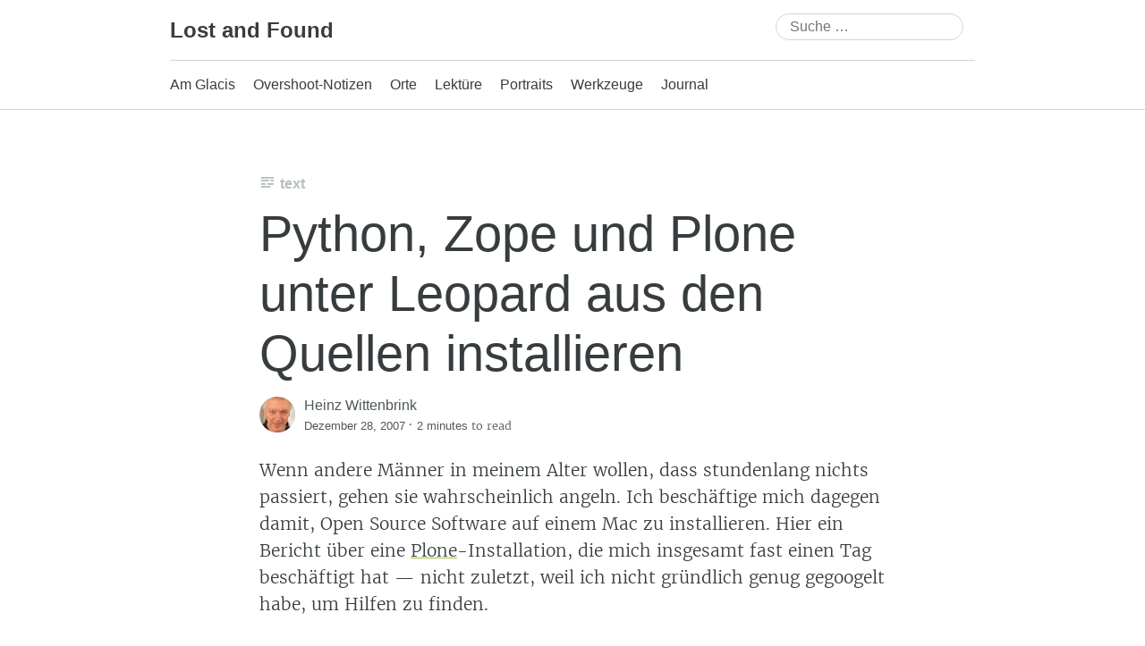

--- FILE ---
content_type: text/html; charset=UTF-8
request_url: https://wittenbrink.net/python-zope-und/
body_size: 12694
content:
<!DOCTYPE html>
<html lang="de-AT">
<head>
	<meta charset="UTF-8" />
	<meta name="viewport" content="width=device-width, initial-scale=1" />
	<link rel="profile" href="http://microformats.org/profile/specs" />
	<link rel="profile" href="http://microformats.org/profile/hatom" />

	<title>Python, Zope und Plone unter Leopard aus den Quellen installieren &#8211; Lost and Found</title>
<meta name='robots' content='max-image-preview:large' />
<link rel="alternate" type="application/rss+xml" title="Lost and Found &raquo; Feed" href="https://wittenbrink.net/feed/" />
<link rel="alternate" type="application/rss+xml" title="Lost and Found &raquo; Kommentar-Feed" href="https://wittenbrink.net/comments/feed/" />
<link rel="alternate" type="application/rss+xml" title="Lost and Found &raquo; Python, Zope und Plone unter Leopard aus den Quellen installieren Kommentar-Feed" href="https://wittenbrink.net/python-zope-und/feed/" />
<link rel="alternate" title="oEmbed (JSON)" type="application/json+oembed" href="https://wittenbrink.net/wp-json/oembed/1.0/embed?url=https%3A%2F%2Fwittenbrink.net%2Fpython-zope-und%2F" />
<link rel="alternate" title="oEmbed (XML)" type="text/xml+oembed" href="https://wittenbrink.net/wp-json/oembed/1.0/embed?url=https%3A%2F%2Fwittenbrink.net%2Fpython-zope-und%2F&#038;format=xml" />
<style id='wp-img-auto-sizes-contain-inline-css' type='text/css'>
img:is([sizes=auto i],[sizes^="auto," i]){contain-intrinsic-size:3000px 1500px}
/*# sourceURL=wp-img-auto-sizes-contain-inline-css */
</style>
<style id='wp-emoji-styles-inline-css' type='text/css'>

	img.wp-smiley, img.emoji {
		display: inline !important;
		border: none !important;
		box-shadow: none !important;
		height: 1em !important;
		width: 1em !important;
		margin: 0 0.07em !important;
		vertical-align: -0.1em !important;
		background: none !important;
		padding: 0 !important;
	}
/*# sourceURL=wp-emoji-styles-inline-css */
</style>
<style id='wp-block-library-inline-css' type='text/css'>
:root{--wp-block-synced-color:#7a00df;--wp-block-synced-color--rgb:122,0,223;--wp-bound-block-color:var(--wp-block-synced-color);--wp-editor-canvas-background:#ddd;--wp-admin-theme-color:#007cba;--wp-admin-theme-color--rgb:0,124,186;--wp-admin-theme-color-darker-10:#006ba1;--wp-admin-theme-color-darker-10--rgb:0,107,160.5;--wp-admin-theme-color-darker-20:#005a87;--wp-admin-theme-color-darker-20--rgb:0,90,135;--wp-admin-border-width-focus:2px}@media (min-resolution:192dpi){:root{--wp-admin-border-width-focus:1.5px}}.wp-element-button{cursor:pointer}:root .has-very-light-gray-background-color{background-color:#eee}:root .has-very-dark-gray-background-color{background-color:#313131}:root .has-very-light-gray-color{color:#eee}:root .has-very-dark-gray-color{color:#313131}:root .has-vivid-green-cyan-to-vivid-cyan-blue-gradient-background{background:linear-gradient(135deg,#00d084,#0693e3)}:root .has-purple-crush-gradient-background{background:linear-gradient(135deg,#34e2e4,#4721fb 50%,#ab1dfe)}:root .has-hazy-dawn-gradient-background{background:linear-gradient(135deg,#faaca8,#dad0ec)}:root .has-subdued-olive-gradient-background{background:linear-gradient(135deg,#fafae1,#67a671)}:root .has-atomic-cream-gradient-background{background:linear-gradient(135deg,#fdd79a,#004a59)}:root .has-nightshade-gradient-background{background:linear-gradient(135deg,#330968,#31cdcf)}:root .has-midnight-gradient-background{background:linear-gradient(135deg,#020381,#2874fc)}:root{--wp--preset--font-size--normal:16px;--wp--preset--font-size--huge:42px}.has-regular-font-size{font-size:1em}.has-larger-font-size{font-size:2.625em}.has-normal-font-size{font-size:var(--wp--preset--font-size--normal)}.has-huge-font-size{font-size:var(--wp--preset--font-size--huge)}.has-text-align-center{text-align:center}.has-text-align-left{text-align:left}.has-text-align-right{text-align:right}.has-fit-text{white-space:nowrap!important}#end-resizable-editor-section{display:none}.aligncenter{clear:both}.items-justified-left{justify-content:flex-start}.items-justified-center{justify-content:center}.items-justified-right{justify-content:flex-end}.items-justified-space-between{justify-content:space-between}.screen-reader-text{border:0;clip-path:inset(50%);height:1px;margin:-1px;overflow:hidden;padding:0;position:absolute;width:1px;word-wrap:normal!important}.screen-reader-text:focus{background-color:#ddd;clip-path:none;color:#444;display:block;font-size:1em;height:auto;left:5px;line-height:normal;padding:15px 23px 14px;text-decoration:none;top:5px;width:auto;z-index:100000}html :where(.has-border-color){border-style:solid}html :where([style*=border-top-color]){border-top-style:solid}html :where([style*=border-right-color]){border-right-style:solid}html :where([style*=border-bottom-color]){border-bottom-style:solid}html :where([style*=border-left-color]){border-left-style:solid}html :where([style*=border-width]){border-style:solid}html :where([style*=border-top-width]){border-top-style:solid}html :where([style*=border-right-width]){border-right-style:solid}html :where([style*=border-bottom-width]){border-bottom-style:solid}html :where([style*=border-left-width]){border-left-style:solid}html :where(img[class*=wp-image-]){height:auto;max-width:100%}:where(figure){margin:0 0 1em}html :where(.is-position-sticky){--wp-admin--admin-bar--position-offset:var(--wp-admin--admin-bar--height,0px)}@media screen and (max-width:600px){html :where(.is-position-sticky){--wp-admin--admin-bar--position-offset:0px}}

/*# sourceURL=wp-block-library-inline-css */
</style><style id='global-styles-inline-css' type='text/css'>
:root{--wp--preset--aspect-ratio--square: 1;--wp--preset--aspect-ratio--4-3: 4/3;--wp--preset--aspect-ratio--3-4: 3/4;--wp--preset--aspect-ratio--3-2: 3/2;--wp--preset--aspect-ratio--2-3: 2/3;--wp--preset--aspect-ratio--16-9: 16/9;--wp--preset--aspect-ratio--9-16: 9/16;--wp--preset--color--black: #000000;--wp--preset--color--cyan-bluish-gray: #abb8c3;--wp--preset--color--white: #fff;--wp--preset--color--pale-pink: #f78da7;--wp--preset--color--vivid-red: #cf2e2e;--wp--preset--color--luminous-vivid-orange: #ff6900;--wp--preset--color--luminous-vivid-amber: #fcb900;--wp--preset--color--light-green-cyan: #7bdcb5;--wp--preset--color--vivid-green-cyan: #00d084;--wp--preset--color--pale-cyan-blue: #8ed1fc;--wp--preset--color--vivid-cyan-blue: #0693e3;--wp--preset--color--vivid-purple: #9b51e0;--wp--preset--color--blue: #0073aa;--wp--preset--color--lighter-blue: #229fd8;--wp--preset--color--blue-jeans: #5bc0eb;--wp--preset--color--orioles-orange: #fa5b0f;--wp--preset--color--usc-gold: #ffcc00;--wp--preset--color--gargoyle-gas: #fde74c;--wp--preset--color--yellow: #fff9c0;--wp--preset--color--android-green: #9bc53d;--wp--preset--color--very-light-gray: #eee;--wp--preset--color--very-dark-gray: #444;--wp--preset--gradient--vivid-cyan-blue-to-vivid-purple: linear-gradient(135deg,rgb(6,147,227) 0%,rgb(155,81,224) 100%);--wp--preset--gradient--light-green-cyan-to-vivid-green-cyan: linear-gradient(135deg,rgb(122,220,180) 0%,rgb(0,208,130) 100%);--wp--preset--gradient--luminous-vivid-amber-to-luminous-vivid-orange: linear-gradient(135deg,rgb(252,185,0) 0%,rgb(255,105,0) 100%);--wp--preset--gradient--luminous-vivid-orange-to-vivid-red: linear-gradient(135deg,rgb(255,105,0) 0%,rgb(207,46,46) 100%);--wp--preset--gradient--very-light-gray-to-cyan-bluish-gray: linear-gradient(135deg,rgb(238,238,238) 0%,rgb(169,184,195) 100%);--wp--preset--gradient--cool-to-warm-spectrum: linear-gradient(135deg,rgb(74,234,220) 0%,rgb(151,120,209) 20%,rgb(207,42,186) 40%,rgb(238,44,130) 60%,rgb(251,105,98) 80%,rgb(254,248,76) 100%);--wp--preset--gradient--blush-light-purple: linear-gradient(135deg,rgb(255,206,236) 0%,rgb(152,150,240) 100%);--wp--preset--gradient--blush-bordeaux: linear-gradient(135deg,rgb(254,205,165) 0%,rgb(254,45,45) 50%,rgb(107,0,62) 100%);--wp--preset--gradient--luminous-dusk: linear-gradient(135deg,rgb(255,203,112) 0%,rgb(199,81,192) 50%,rgb(65,88,208) 100%);--wp--preset--gradient--pale-ocean: linear-gradient(135deg,rgb(255,245,203) 0%,rgb(182,227,212) 50%,rgb(51,167,181) 100%);--wp--preset--gradient--electric-grass: linear-gradient(135deg,rgb(202,248,128) 0%,rgb(113,206,126) 100%);--wp--preset--gradient--midnight: linear-gradient(135deg,rgb(2,3,129) 0%,rgb(40,116,252) 100%);--wp--preset--font-size--small: 13px;--wp--preset--font-size--medium: 20px;--wp--preset--font-size--large: 36px;--wp--preset--font-size--x-large: 42px;--wp--preset--spacing--20: 0.44rem;--wp--preset--spacing--30: 0.67rem;--wp--preset--spacing--40: 1rem;--wp--preset--spacing--50: 1.5rem;--wp--preset--spacing--60: 2.25rem;--wp--preset--spacing--70: 3.38rem;--wp--preset--spacing--80: 5.06rem;--wp--preset--shadow--natural: 6px 6px 9px rgba(0, 0, 0, 0.2);--wp--preset--shadow--deep: 12px 12px 50px rgba(0, 0, 0, 0.4);--wp--preset--shadow--sharp: 6px 6px 0px rgba(0, 0, 0, 0.2);--wp--preset--shadow--outlined: 6px 6px 0px -3px rgb(255, 255, 255), 6px 6px rgb(0, 0, 0);--wp--preset--shadow--crisp: 6px 6px 0px rgb(0, 0, 0);}:where(.is-layout-flex){gap: 0.5em;}:where(.is-layout-grid){gap: 0.5em;}body .is-layout-flex{display: flex;}.is-layout-flex{flex-wrap: wrap;align-items: center;}.is-layout-flex > :is(*, div){margin: 0;}body .is-layout-grid{display: grid;}.is-layout-grid > :is(*, div){margin: 0;}:where(.wp-block-columns.is-layout-flex){gap: 2em;}:where(.wp-block-columns.is-layout-grid){gap: 2em;}:where(.wp-block-post-template.is-layout-flex){gap: 1.25em;}:where(.wp-block-post-template.is-layout-grid){gap: 1.25em;}.has-black-color{color: var(--wp--preset--color--black) !important;}.has-cyan-bluish-gray-color{color: var(--wp--preset--color--cyan-bluish-gray) !important;}.has-white-color{color: var(--wp--preset--color--white) !important;}.has-pale-pink-color{color: var(--wp--preset--color--pale-pink) !important;}.has-vivid-red-color{color: var(--wp--preset--color--vivid-red) !important;}.has-luminous-vivid-orange-color{color: var(--wp--preset--color--luminous-vivid-orange) !important;}.has-luminous-vivid-amber-color{color: var(--wp--preset--color--luminous-vivid-amber) !important;}.has-light-green-cyan-color{color: var(--wp--preset--color--light-green-cyan) !important;}.has-vivid-green-cyan-color{color: var(--wp--preset--color--vivid-green-cyan) !important;}.has-pale-cyan-blue-color{color: var(--wp--preset--color--pale-cyan-blue) !important;}.has-vivid-cyan-blue-color{color: var(--wp--preset--color--vivid-cyan-blue) !important;}.has-vivid-purple-color{color: var(--wp--preset--color--vivid-purple) !important;}.has-black-background-color{background-color: var(--wp--preset--color--black) !important;}.has-cyan-bluish-gray-background-color{background-color: var(--wp--preset--color--cyan-bluish-gray) !important;}.has-white-background-color{background-color: var(--wp--preset--color--white) !important;}.has-pale-pink-background-color{background-color: var(--wp--preset--color--pale-pink) !important;}.has-vivid-red-background-color{background-color: var(--wp--preset--color--vivid-red) !important;}.has-luminous-vivid-orange-background-color{background-color: var(--wp--preset--color--luminous-vivid-orange) !important;}.has-luminous-vivid-amber-background-color{background-color: var(--wp--preset--color--luminous-vivid-amber) !important;}.has-light-green-cyan-background-color{background-color: var(--wp--preset--color--light-green-cyan) !important;}.has-vivid-green-cyan-background-color{background-color: var(--wp--preset--color--vivid-green-cyan) !important;}.has-pale-cyan-blue-background-color{background-color: var(--wp--preset--color--pale-cyan-blue) !important;}.has-vivid-cyan-blue-background-color{background-color: var(--wp--preset--color--vivid-cyan-blue) !important;}.has-vivid-purple-background-color{background-color: var(--wp--preset--color--vivid-purple) !important;}.has-black-border-color{border-color: var(--wp--preset--color--black) !important;}.has-cyan-bluish-gray-border-color{border-color: var(--wp--preset--color--cyan-bluish-gray) !important;}.has-white-border-color{border-color: var(--wp--preset--color--white) !important;}.has-pale-pink-border-color{border-color: var(--wp--preset--color--pale-pink) !important;}.has-vivid-red-border-color{border-color: var(--wp--preset--color--vivid-red) !important;}.has-luminous-vivid-orange-border-color{border-color: var(--wp--preset--color--luminous-vivid-orange) !important;}.has-luminous-vivid-amber-border-color{border-color: var(--wp--preset--color--luminous-vivid-amber) !important;}.has-light-green-cyan-border-color{border-color: var(--wp--preset--color--light-green-cyan) !important;}.has-vivid-green-cyan-border-color{border-color: var(--wp--preset--color--vivid-green-cyan) !important;}.has-pale-cyan-blue-border-color{border-color: var(--wp--preset--color--pale-cyan-blue) !important;}.has-vivid-cyan-blue-border-color{border-color: var(--wp--preset--color--vivid-cyan-blue) !important;}.has-vivid-purple-border-color{border-color: var(--wp--preset--color--vivid-purple) !important;}.has-vivid-cyan-blue-to-vivid-purple-gradient-background{background: var(--wp--preset--gradient--vivid-cyan-blue-to-vivid-purple) !important;}.has-light-green-cyan-to-vivid-green-cyan-gradient-background{background: var(--wp--preset--gradient--light-green-cyan-to-vivid-green-cyan) !important;}.has-luminous-vivid-amber-to-luminous-vivid-orange-gradient-background{background: var(--wp--preset--gradient--luminous-vivid-amber-to-luminous-vivid-orange) !important;}.has-luminous-vivid-orange-to-vivid-red-gradient-background{background: var(--wp--preset--gradient--luminous-vivid-orange-to-vivid-red) !important;}.has-very-light-gray-to-cyan-bluish-gray-gradient-background{background: var(--wp--preset--gradient--very-light-gray-to-cyan-bluish-gray) !important;}.has-cool-to-warm-spectrum-gradient-background{background: var(--wp--preset--gradient--cool-to-warm-spectrum) !important;}.has-blush-light-purple-gradient-background{background: var(--wp--preset--gradient--blush-light-purple) !important;}.has-blush-bordeaux-gradient-background{background: var(--wp--preset--gradient--blush-bordeaux) !important;}.has-luminous-dusk-gradient-background{background: var(--wp--preset--gradient--luminous-dusk) !important;}.has-pale-ocean-gradient-background{background: var(--wp--preset--gradient--pale-ocean) !important;}.has-electric-grass-gradient-background{background: var(--wp--preset--gradient--electric-grass) !important;}.has-midnight-gradient-background{background: var(--wp--preset--gradient--midnight) !important;}.has-small-font-size{font-size: var(--wp--preset--font-size--small) !important;}.has-medium-font-size{font-size: var(--wp--preset--font-size--medium) !important;}.has-large-font-size{font-size: var(--wp--preset--font-size--large) !important;}.has-x-large-font-size{font-size: var(--wp--preset--font-size--x-large) !important;}
/*# sourceURL=global-styles-inline-css */
</style>

<style id='classic-theme-styles-inline-css' type='text/css'>
/*! This file is auto-generated */
.wp-block-button__link{color:#fff;background-color:#32373c;border-radius:9999px;box-shadow:none;text-decoration:none;padding:calc(.667em + 2px) calc(1.333em + 2px);font-size:1.125em}.wp-block-file__button{background:#32373c;color:#fff;text-decoration:none}
/*# sourceURL=/wp-includes/css/classic-themes.min.css */
</style>
<link rel='stylesheet' id='gravatar-enhanced-patterns-shared-css' href='https://wittenbrink.net/wp-content/plugins/gravatar-enhanced/build/patterns-shared.css?ver=226b181ff45084e801e6' type='text/css' media='all' />
<link rel='stylesheet' id='gravatar-enhanced-patterns-edit-css' href='https://wittenbrink.net/wp-content/plugins/gravatar-enhanced/build/patterns-edit.css?ver=a2fa5a272b4a5f94db7a' type='text/css' media='all' />
<link rel='stylesheet' id='gravatar-enhanced-patterns-view-css' href='https://wittenbrink.net/wp-content/plugins/gravatar-enhanced/build/patterns-view.css?ver=c8f3511e42e7f7bff2d6' type='text/css' media='all' />
<link rel='stylesheet' id='webmention-css' href='https://wittenbrink.net/wp-content/plugins/webmention/assets/css/webmention.css?ver=5.6.2' type='text/css' media='all' />
<link rel='stylesheet' id='indieweb-css' href='https://wittenbrink.net/wp-content/plugins/indieweb/static/css/indieweb.css?ver=5.0.0' type='text/css' media='all' />
<link rel='stylesheet' id='parent-style-css' href='https://wittenbrink.net/wp-content/themes/Autonomie/style.css?ver=6.9' type='text/css' media='all' />
<link rel='stylesheet' id='dashicons-css' href='https://wittenbrink.net/wp-includes/css/dashicons.min.css?ver=6.9' type='text/css' media='all' />
<link rel='stylesheet' id='autonomie-style-css' href='https://wittenbrink.net/wp-content/themes/Autonomie-lof/style.css?ver=6.9' type='text/css' media='all' />
<link rel='stylesheet' id='autonomie-print-style-css' href='https://wittenbrink.net/wp-content/themes/Autonomie/assets/css/print.css?ver=1.0.0' type='text/css' media='print' />
<link rel='stylesheet' id='autonomie-narrow-style-css' href='https://wittenbrink.net/wp-content/themes/Autonomie/assets/css/narrow-width.css?ver=1.0.0' type='text/css' media='(max-width: 800px)' />
<link rel='stylesheet' id='autonomie-default-style-css' href='https://wittenbrink.net/wp-content/themes/Autonomie/assets/css/default-width.css?ver=1.0.0' type='text/css' media='(min-width: 800px)' />
<link rel='stylesheet' id='autonomie-wide-style-css' href='https://wittenbrink.net/wp-content/themes/Autonomie/assets/css/wide-width.css?ver=1.0.0' type='text/css' media='(min-width: 1000px)' />
<link rel='stylesheet' id='taxopress-frontend-css-css' href='https://wittenbrink.net/wp-content/plugins/simple-tags/assets/frontend/css/frontend.css?ver=3.41.0' type='text/css' media='all' />
<link rel='stylesheet' id='gravatar-enhanced-hovercards-css' href='https://wittenbrink.net/wp-content/plugins/gravatar-enhanced/build/style-hovercards.css?ver=801f9da4ebe630b1776f' type='text/css' media='all' />
<link rel='stylesheet' id='gravatar-enhanced-comments-css' href='https://wittenbrink.net/wp-content/plugins/gravatar-enhanced/build/style-comments.css?ver=0c36743e970ecde91ff0' type='text/css' media='all' />
<link rel='stylesheet' id='zotpress.shortcode.min.css-css' href='https://wittenbrink.net/wp-content/plugins/zotpress/css/zotpress.shortcode.min.css?ver=7.4' type='text/css' media='all' />
<script src="https://wittenbrink.net/wp-includes/js/jquery/jquery.min.js?ver=3.7.1" id="jquery-core-js"></script>
<script src="https://wittenbrink.net/wp-includes/js/jquery/jquery-migrate.min.js?ver=3.4.1" id="jquery-migrate-js"></script>
<script src="https://wittenbrink.net/wp-content/themes/Autonomie/assets/js/navigation.js?ver=1.0.0" id="autonomie-navigation-js" async data-wp-strategy="async"></script>
<script src="https://wittenbrink.net/wp-content/themes/Autonomie/assets/js/share.js?ver=1.0.0" id="autonomie-share-js" async data-wp-strategy="async"></script>
<script src="https://wittenbrink.net/wp-content/plugins/simple-tags/assets/frontend/js/frontend.js?ver=3.41.0" id="taxopress-frontend-js-js"></script>
<link rel="https://api.w.org/" href="https://wittenbrink.net/wp-json/" /><link rel="alternate" title="JSON" type="application/json" href="https://wittenbrink.net/wp-json/wp/v2/posts/2631" /><link rel="EditURI" type="application/rsd+xml" title="RSD" href="https://wittenbrink.net/xmlrpc.php?rsd" />
<meta name="generator" content="WordPress 6.9" />
<link rel="canonical" href="https://wittenbrink.net/python-zope-und/" />
<link rel='shortlink' href='https://wittenbrink.net/b/ir' />
		<link rel="manifest" href="https://wittenbrink.net/wp-json/wp/v2/web-app-manifest">
					<meta name="theme-color" content="#fff">
								<meta name="apple-mobile-web-app-capable" content="yes">
				<meta name="mobile-web-app-capable" content="yes">

				
				<meta name="apple-mobile-web-app-title" content="LoF">
		<meta name="application-name" content="LoF">
		<meta property="fediverse:creator" name="fediverse:creator" content="Heinz@wittenbrink.net" />
<link rel="friends-base-url" href="https://wittenbrink.net/wp-json/friends/v1" />
<link rel="alternate" href="https://wittenbrink.net/type/standard/feed/" type="application/rss+xml" title="Lost and Found &raquo; Standard Feed" />
<link rel="alternate" href="https://wittenbrink.net/type/aside/feed/" type="application/rss+xml" title="Lost and Found &raquo; Kurzmitteilung Feed" />
<link rel="alternate" href="https://wittenbrink.net/type/chat/feed/" type="application/rss+xml" title="Lost and Found &raquo; Chatprotokoll Feed" />
<link rel="alternate" href="https://wittenbrink.net/type/gallery/feed/" type="application/rss+xml" title="Lost and Found &raquo; Galerie Feed" />
<link rel="alternate" href="https://wittenbrink.net/type/link/feed/" type="application/rss+xml" title="Lost and Found &raquo; Link Feed" />
<link rel="alternate" href="https://wittenbrink.net/type/image/feed/" type="application/rss+xml" title="Lost and Found &raquo; Bild Feed" />
<link rel="alternate" href="https://wittenbrink.net/type/quote/feed/" type="application/rss+xml" title="Lost and Found &raquo; Zitat Feed" />
<link rel="alternate" href="https://wittenbrink.net/type/status/feed/" type="application/rss+xml" title="Lost and Found &raquo; Statusmitteilung Feed" />
<link rel="alternate" href="https://wittenbrink.net/type/video/feed/" type="application/rss+xml" title="Lost and Found &raquo; Video Feed" />
<link rel="alternate" href="https://wittenbrink.net/type/audio/feed/" type="application/rss+xml" title="Lost and Found &raquo; Audio Feed" />
<link rel="pingback" href="https://wittenbrink.net/xmlrpc.php" />
<meta name="supported-color-schemes" content="light dark">
<link rel="alternate" type="application/rss+xml" title="Lost and Found &raquo; Allgemein Schlagwort Feed" href="https://wittenbrink.net/tag/allgemein/feed/" />
<link rel="alternate" type="application/rss+xml" title="Lost and Found &raquo; Tools Schlagwort Feed" href="https://wittenbrink.net/tag/tools/feed/" />
<link rel="alternate" type="application/rss+xml" title="Lost and Found &raquo; Uncategorized Kategorie Feed" href="https://wittenbrink.net/category/uncategorized/feed/" />
<link rel="alternate" type="application/rss+xml" title="Lost and Found &raquo; Posts by Heinz Wittenbrink Feed" href="https://wittenbrink.net/author/heinz/feed/" />
<link rel="alternate" type="application/rss+xml" title="Lost and Found &raquo; Standard Post-Type Feed" href="https://wittenbrink.net/type/standard/feed/" />
<style type="text/css">a.st_tag, a.internal_tag, .st_tag, .internal_tag { text-decoration: underline !important; }</style>
<link rel="alternate" title="ActivityPub (JSON)" type="application/activity+json" href="https://wittenbrink.net/?p=2631" />
<link rel="micropub_media" href="https://wittenbrink.net/wp-json/micropub/1.0/media" />
<link rel="micropub" href="https://wittenbrink.net/wp-json/micropub/1.0/endpoint" />
<link rel="webmention" href="https://wittenbrink.net/wp-json/webmention/1.0/endpoint" />
</head>

<body class="wp-singular post-template-default single single-post postid-2631 single-format-standard wp-embed-responsive wp-theme-Autonomie wp-child-theme-Autonomie-lof multi-column single-author" itemscope="" itemtype="https://schema.org/BlogPosting" itemref="site-publisher" itemid="https://wittenbrink.net/python-zope-und/">
<div id="page">
	<div class="skip-link screen-reader-text"><a href="#content" title="Skip to content">Skip to content</a></div>
		<header id="site-header" class="site-header">
		<div class="site-branding">
						<div id="site-title">
				<a href="https://wittenbrink.net/" title="Lost and Found" rel="home">
				Lost and Found				</a>
			</div>

			<search><form itemprop="potentialAction" itemscope itemtype="https://schema.org/SearchAction" role="search" method="get" class="search-form" action="https://wittenbrink.net/">
				<label>
					<span class="screen-reader-text">Suche nach:</span>
					<input type="search" enterkeyhint="search" itemprop="query-input" class="search-field" placeholder="Suche &hellip;" value="" name="s" />
				</label>
				<input type="submit" class="search-submit" value="Suche" />
			<meta itemprop="target" content="https://wittenbrink.net/?s={s} "/></form></search>		</div>

		<nav id="site-navigation" class="site-navigation">
			<button class="menu-toggle" aria-controls="site-navigation" aria-expanded="false">Primary Menu</button>

			<div class="menu-general-container"><ul id="menu-general" class="menu"><li id="menu-item-21746" class="menu-item menu-item-type-taxonomy menu-item-object-category menu-item-21746"><a href="https://wittenbrink.net/category/am-glacis/">Am Glacis</a></li>
<li id="menu-item-21751" class="menu-item menu-item-type-taxonomy menu-item-object-category menu-item-21751"><a href="https://wittenbrink.net/category/overshoot-notizen/">Overshoot-Notizen</a></li>
<li id="menu-item-21750" class="menu-item menu-item-type-taxonomy menu-item-object-category menu-item-21750"><a href="https://wittenbrink.net/category/orte/">Orte</a></li>
<li id="menu-item-21749" class="menu-item menu-item-type-taxonomy menu-item-object-category menu-item-21749"><a href="https://wittenbrink.net/category/lektuere/">Lektüre</a></li>
<li id="menu-item-21752" class="menu-item menu-item-type-taxonomy menu-item-object-category menu-item-21752"><a href="https://wittenbrink.net/category/portraits/">Portraits</a></li>
<li id="menu-item-21753" class="menu-item menu-item-type-taxonomy menu-item-object-category menu-item-21753"><a href="https://wittenbrink.net/category/werkzeuge/">Werkzeuge</a></li>
<li id="menu-item-21747" class="menu-item menu-item-type-taxonomy menu-item-object-category menu-item-21747"><a href="https://wittenbrink.net/category/journal/">Journal</a></li>
</ul></div>		</nav><!-- #site-navigation -->

			</header><!-- #site-header -->

			<main id="primary" class="h-entry hentry">

			
				
<article id="post-2631" class="post post-2631 type-post status-publish format-standard category-uncategorized tag-allgemein tag-tools">
		<header class="entry-header">
		<div class="entry-header-wrapper">
			<div class="entry-meta post-format">
				<a class="entry-format entry-format-standard entry-type-post" href="https://wittenbrink.net/type/standard/">Text</a>			</div>

						<h1 class="entry-title p-name" itemprop="name headline">
				<a href="https://wittenbrink.net/python-zope-und/" class="u-url url" title="Permalink to Python, Zope und Plone unter Leopard aus den Quellen installieren" rel="bookmark" itemprop="url">
					Python, Zope und Plone unter Leopard aus den Quellen installieren				</a>
			</h1>
			
						<div class="entry-meta">
				<address class="byline">
				<span class="author p-author vcard hcard h-card" itemprop="author" itemscope itemtype="https://schema.org/Person">
					<img referrerpolicy="no-referrer" alt='Heinz Wittenbrink&#039;s avatar' src='https://wittenbrink.net/wp-content/uploads/gravatar/be4c07a4aa04df497b879f24b42effa67d4a885f21f0cf61c7dd150f0f81b6fd.png' srcset='https://wittenbrink.net/wp-content/uploads/gravatar/5039537358805d5e14c9cdf04a8a92dd625e701d5af3a7f07193371faf96979d.png 2x' class='avatar avatar-40 photo u-photo' height='40' width='40'  itemprop="image" loading="lazy" decoding='async'/>
					<a class="url uid u-url u-uid fn p-name" href="https://wittenbrink.net/author/heinz/" title="View all posts by Heinz Wittenbrink" rel="author">
						<span itemprop="name">Heinz Wittenbrink</span>
					</a>
					<link itemprop="url" href="https://wittenbrink.net/author/heinz/" />
				</span>
			</address> <span class="sep"> · </span> <a href="https://wittenbrink.net/python-zope-und/" title="8:14 am" rel="bookmark" class="url u-url" itemprop="mainEntityOfPage"><time class="entry-date published dt-published" datetime="2007-12-28T08:14:53+01:00" itemprop="datePublished">Dezember 28, 2007</time></a> <span class="sep"> · </span> <span class="entry-duration"><time datetime="PT2M" class="dt-duration" itemprop="timeRequired">2 minutes</time> to read</span>			</div>
					</div>
	</header><!-- .entry-header -->

	
		<div class="entry-content e-content" itemprop="description articleBody">
		<p>Wenn andere Männer in meinem Alter wollen, dass stundenlang nichts passiert, gehen sie wahrscheinlich angeln. Ich beschäftige mich dagegen damit, Open Source Software auf einem Mac zu installieren. Hier ein Bericht über eine <a href="http://plone.org/" title="Plone CMS: Open Source Content Management">Plone</a>-Installation, die mich insgesamt fast einen Tag beschäftigt hat &mdash; nicht zuletzt, weil ich nicht gründlich genug gegoogelt habe, um Hilfen zu finden.</p>
<p><span id="more-2631"></span></p>
<p>Nach einer ganzen Reihen von fehlgeschlagenen Versuchen ist es mir gelungen, eine ältere Version von Plone/Zope unter Leopard (OS X 10.5) aus den Quellen zu installieren. Ich brauche die Kombination von Plone 2.1.2, Zope 2.8.6 und Python 2.4, um an einem seit Jahren nicht abgeschlossenenen Projekt weiterzuarbeiten. Für die Verzeichnisstruktur und die Optionen bei der Installation habe ich mich an <a href="http://www.sebastien-verbois.be/plone/installation-configuration-administration/installer-plone-25/" title="Installer Plone/Zope/Python à partir des sources — www.sebastien-verbois.be">Installer Plone/Zope/Python à partir des sources </a> von Sébastien Verbois gehalten (auch mit geringen Französisch-Kenntnissen verständlich). Die Verzeichnisstruktur, die Sébastien vorschlägt, eignet sich gut, um mehrere Versionen vom Python, Zope und Plone nebeneinander zu installieren und dabei die Übersicht zu bewahren. An zwei Stellen hatte ich auf meinem neuen MacBook Probleme. Es gelang mir zunächst nicht, Python zu kompilieren, bis ich bei <a href="http://wolfgang.reutz.at/blog/2007/10/29/compile-python-244-on-mac-os-x-105-leopard/" title="#define SETPGRP_HAVE_ARG 1">Wolfgang Reutz</a>, auf den einfachen Hinweis stieß, nach dem Aufruf von <strong>configure</strong> die Zeile</p>
<pre><code>#define SETPGRP_HAVE_ARG 1
</code></pre>
<p>in die Datei <strong>pyconfig.h</strong> einzufügen. Der Rest der Installation lief dann problemlos. Allerdings konnte ich mit dem Ergebnis wenig anfangen, weil das kompilierte Python im interaktiven Modus bei der zweiten Eingabe immer wieder abstürzte. (Man kann Zope über den Befehl  <code>zopectl debug</code> so starten, dass sich die Zope-Datenbank interaktiv ansprechen lässt.) Eine Lösung für dieses Problem habe ich zum Glück bei <a href="http://blog.zopyx.com/blog_ajung/archive/2007/11/02/compiling-readline-support-for-python-on-macosx" title="Compiling readline support for Python on MacOSX — Portal">Andreas Jung</a> gefunden. Man muss via <a href="http://www.macports.org/" title="The MacPorts Project -- Home">MacPorts</a> eine eigene Version von <a href="http://tiswww.case.edu/php/chet/readline/rltop.html" title="The GNU Readline Library">Readline</a> installieren (der Befehl lautet <code>sudo port install readline</code>) und nach dem Aufruf von <strong>configure</strong> </p>
<pre><code>CC = gcc -I/opt/local/include -L/opt/local/lib
</code></pre>
<p>in das <strong>Makefile</strong> eintragen. (Für Python 2.5 ist etwas mehr nötig, siehe Andreas Jung.) </p>
<p>Danach hat alles geklappt. Jetzt hoffe ich nur, dass ich zur Arbeit mit der Zope-Datenbank selbst ähnlich hilfreiche Hinweise finde. </p>
			</div><!-- .entry-content -->

		<footer class="entry-footer entry-meta">
		<div class="entry-actions">
						<indie-action do="reply" width="https://wittenbrink.net/python-zope-und/"><div class="comments-link"><a href="https://wittenbrink.net/python-zope-und/#respond">Leave a comment</a></div></indie-action>
						<indie-action do="post" with="https://wittenbrink.net/python-zope-und/">
	<button type="share" id="entry-share">
		share	</button>
</indie-action>

<div id="share-options" style="display: none;">
	<p><strong>Sharing is caring ❤️</strong></p>
	<p>
		<label for="entry-shortlink">Shortlink</label>
		<input id="entry-shortlink" class="u-url url shortlink" type="text" value="https://wittenbrink.net/b/ir" />
	</p>
	<p>
		<label for="entry-permalink">Permalink</label>
		<input id="entry-permalink" class="u-url url u-uid uid bookmark" type="text" value="https://wittenbrink.net/python-zope-und/" />
	</p>
		<p>
		<label for="entry-summary">HTML</label>
		<textarea id="entry-summary" class="code" type="text" rows="5" cols="70">&lt;cite class=&quot;h-cite&quot;&gt;&lt;a class=&quot;u-url p-name&quot; href=&quot;https://wittenbrink.net/python-zope-und/&quot;&gt;Python, Zope und Plone unter Leopard aus den Quellen installieren&lt;/a&gt; (&lt;span class=&quot;p-author h-card&quot; title=&quot;Heinz Wittenbrink&quot;&gt;Heinz Wittenbrink&lt;/span&gt; &lt;time class=&quot;dt-published&quot; datetime=&quot;2007-12-28T08:14:53+01:00&quot;&gt;Dezember 28, 2007&lt;/time&gt;)&lt;/cite&gt;</textarea>
	</p>
	</div>
		</div>

		<address class="author p-author vcard hcard h-card" itemprop="author" itemscope="" itemtype="https://schema.org/Person">
	<img referrerpolicy="no-referrer" alt='Heinz Wittenbrink&#039;s avatar' src='https://wittenbrink.net/wp-content/uploads/gravatar/a7707125e9dae979e7d44508a0c74e2cc2379440301694033589f1686f26b7cb.png' srcset='https://wittenbrink.net/wp-content/uploads/gravatar/7a8b442bacde11b347d55620664b0afec682509fecfdb04e21c728a0c0bba50d.png 2x' class='avatar avatar-100 photo u-photo' height='100' width='100'  itemprop="image" loading="lazy" decoding='async'/>	<a class="url uid u-url u-uid fn p-name" href="https://wittenbrink.net/author/heinz/">
		<span itemprop="name">Heinz Wittenbrink</span>
	</a>
	<div class="note e-note" itemprop="description">Blogger und Teilzeit-Galerist, lebt in Graz und manchmal in Dubrovnik. Woke.

Kurzbiografie <a href="/heinz-wittenbrink/">hier</a>.</div>
	<a class="subscribe" href="https://wittenbrink.net/author/heinz/feed/"><i class="openwebicons-feed"></i> Subscribe to author feed</a>
	<link itemprop="url" href="https://wittenbrink.net/author/heinz/" />
</address>
<div class="cat-links">
	Categories	<ul class="post-categories">
	<li><a href="https://wittenbrink.net/category/uncategorized/" rel="category tag">Uncategorized</a></li></ul></div>

<div class="tag-links" itemprop="keywords">
	Tags	<ul><li><a class="p-category" href="https://wittenbrink.net/tag/allgemein/" rel="tag">Allgemein</a></li><li><a class="p-category" href="https://wittenbrink.net/tag/tools/" rel="tag">Tools</a></li></ul></div>
		<div class="syndication-links">Syndication Links</div>
			</footer><!-- #entry-meta -->
</article><!-- #post-2631 -->

					<div id="comments">
	
	
	
	
	<indie-action do="reply" with="https://wittenbrink.net/python-zope-und/">	<div id="respond" class="comment-respond">
		<h3 id="reply-title" class="comment-reply-title">Schreibe einen Kommentar <small><a rel="nofollow" id="cancel-comment-reply-link" href="/python-zope-und/#respond" style="display:none;">Antworten abbrechen</a></small></h3><form action="https://wittenbrink.net/wp-comments-post.php" method="post" id="commentform" class="comment-form"><p class="comment-notes"><span id="email-notes">Deine E-Mail-Adresse wird nicht veröffentlicht.</span> <span class="required-field-message">Erforderliche Felder sind mit <span class="required">*</span> markiert</span></p><p class="comment-form-comment"><label for="comment">Kommentar <span class="required">*</span></label> <textarea enterkeyhint="next" id="comment" name="comment" cols="45" rows="8" maxlength="65525" required></textarea></p><p class="comment-form-email"><label for="email">E-Mail <span class="required">*</span></label> <input autocomplete="email" inputmode="email" enterkeyhint="next"  id="email" name="email" type="email" value="" size="30" maxlength="100" aria-describedby="email-notes" autocomplete="email" required /><span class="gravatar-enhanced-profile"><img src="" alt="Gravatar profile" /></span></p>
<p class="comment-form-author"><label for="author">Name <span class="required">*</span></label> <input autocomplete="nickname name" enterkeyhint="next"  id="author" name="author" type="text" value="" size="30" maxlength="245" autocomplete="name" required /></p>
<p class="comment-form-url"><label for="url">Website</label> <input autocomplete="url" inputmode="url" enterkeyhint="send"  id="url" name="url" type="url" value="" size="30" maxlength="200" autocomplete="url" /></p>
<p class="comment-form-cookies-consent"><input id="wp-comment-cookies-consent" name="wp-comment-cookies-consent" type="checkbox" value="yes" /> <label for="wp-comment-cookies-consent">Meinen Namen, meine E-Mail-Adresse und meine Website in diesem Browser für die nächste Kommentierung speichern.</label></p>
<p class="comment-form-mailpoet">
      <label for="mailpoet_subscribe_on_comment">
        <input
          type="checkbox"
          id="mailpoet_subscribe_on_comment"
          value="1"
          name="mailpoet[subscribe_on_comment]"
        />&nbsp;Yes, add me to your mailing list
      </label>
    </p><p class="form-submit"><input name="submit" type="submit" id="submit" class="submit" value="Kommentar abschicken" /> <input type='hidden' name='comment_post_ID' value='2631' id='comment_post_ID' />
<input type='hidden' name='comment_parent' id='comment_parent' value='0' />
</p><p style="display: none;"><input type="hidden" id="akismet_comment_nonce" name="akismet_comment_nonce" value="6831598396" /></p><p style="display: none !important;" class="akismet-fields-container" data-prefix="ak_"><label>&#916;<textarea name="ak_hp_textarea" cols="45" rows="8" maxlength="100"></textarea></label><input type="hidden" id="ak_js_1" name="ak_js" value="143"/><script>document.getElementById( "ak_js_1" ).setAttribute( "value", ( new Date() ).getTime() );</script></p></form>	</div><!-- #respond -->
	</indie-action><form id="webmention-form" action="https://wittenbrink.net/wp-json/webmention/1.0/endpoint" method="post">
	<p id="webmention-source-description">
		To respond on your own website, enter the URL of your response which should contain a link to this post's permalink URL. Your response will then appear (possibly after moderation) on this page. Want to update or remove your response? Update or delete your post and re-enter your post's URL again. (<a href="https://indieweb.org/webmention">Find out more about Webmentions.</a>)	</p>
	<p>
		<label for="webmention-source">URL/Permalink of your article</label>
		<input id="webmention-source" class="webmention-source" type="url" autocomplete="url" required pattern="^https?:\/\/(.*)" name="source" aria-describedby="webmention-source-description" />
	</p>
	<p>
		<input id="webmention-submit" class="wp-element-button" type="submit" name="submit" value="Ping me!" />
	</p>
	<input id="webmention-format" type="hidden" name="format" value="html" />
	<input id="webmention-target" type="hidden" name="target" value="https://wittenbrink.net/python-zope-und/" />
</form>

</div><!-- #comments -->

			
			</main><!-- #content -->

							
	<footer id="colophon">
			<div id="sidebar">
		
		<div id="secondary" class="widget-area" role="complementary">
			<aside id="nav_menu-4" class="widget widget_nav_menu"><div class="menu-footer-menue-container"><ul id="menu-footer-menue" class="menu"><li id="menu-item-21754" class="menu-item menu-item-type-custom menu-item-object-custom menu-item-21754"><a href="/willkommen/">Willkommen</a></li>
<li id="menu-item-21755" class="menu-item menu-item-type-custom menu-item-object-custom menu-item-21755"><a href="/impressum/">Impressum</a></li>
<li id="menu-item-27166" class="menu-item menu-item-type-custom menu-item-object-custom menu-item-27166"><a href="/heinz-wittenbrink/">Über den Autor</a></li>
</ul></div></aside>		</div><!-- #secondary .widget-area -->

		
			</div>

		<div id="site-publisher" itemprop="publisher" itemscope itemtype="https://schema.org/Organization">
			<meta itemprop="name" content="Lost and Found" />
			<meta itemprop="url" content="https://wittenbrink.net/" />
					</div>

		<div id="site-generator">
						This site is powered by <a href="https://wordpress.org/" rel="generator">WordPress</a> and styled with the <a href="https://notiz.blog/projects/autonomie/">Autonomie</a> theme		</div>
	</footer><!-- #colophon -->
</div><!-- #page -->

<script type="speculationrules">
{"prefetch":[{"source":"document","where":{"and":[{"href_matches":"/*"},{"not":{"href_matches":["/wp-*.php","/wp-admin/*","/wp-content/uploads/*","/wp-content/*","/wp-content/plugins/*","/wp-content/themes/Autonomie-lof/*","/wp-content/themes/Autonomie/*","/*\\?(.+)"]}},{"not":{"selector_matches":"a[rel~=\"nofollow\"]"}},{"not":{"selector_matches":".no-prefetch, .no-prefetch a"}}]},"eagerness":"conservative"}]}
</script>
<!-- Matomo --><script>
(function () {
function initTracking() {
var _paq = window._paq = window._paq || [];
if (!window._paq.find || !window._paq.find(function (m) { return m[0] === "disableCookies"; })) {
	window._paq.push(["disableCookies"]);
}
_paq.push(['trackVisibleContentImpressions']);_paq.push(['trackPageView']);_paq.push(['enableLinkTracking']);_paq.push(['alwaysUseSendBeacon']);_paq.push(['setTrackerUrl', "\/\/wittenbrink.net\/wp-content\/plugins\/matomo\/app\/matomo.php"]);_paq.push(['setSiteId', '1']);var d=document, g=d.createElement('script'), s=d.getElementsByTagName('script')[0];
g.type='text/javascript'; g.async=true; g.src="\/\/wittenbrink.net\/wp-content\/uploads\/matomo\/matomo.js"; s.parentNode.insertBefore(g,s);
}
if (document.prerendering) {
	document.addEventListener('prerenderingchange', initTracking, {once: true});
} else {
	initTracking();
}
})();
</script>
<!-- End Matomo Code -->	<script type="module">
		import { Workbox } from "https:\/\/wittenbrink.net\/wp-content\/plugins\/pwa\/wp-includes\/js\/workbox-v7.3.0\/workbox-window.prod.js";

		if ( 'serviceWorker' in navigator ) {
			window.wp = window.wp || {};
			window.wp.serviceWorkerWindow = new Workbox(
				"https:\/\/wittenbrink.net\/wp.serviceworker",
				{"scope":"\/"}			);
			window.wp.serviceWorkerWindow.register();
		}
	</script>
	<script id="zotpress.dl.min.js-js-extra">
var zpDLAJAX = {"ajaxurl":"https://wittenbrink.net/wp-admin/admin-ajax.php","zpDL_nonce":"9a66d0730f","action":"zpDLViaAJAX"};
//# sourceURL=zotpress.dl.min.js-js-extra
</script>
<script src="https://wittenbrink.net/wp-content/plugins/zotpress/js/zotpress.dl.min.js?ver=7.4" id="zotpress.dl.min.js-js"></script>
<script id="zotpress.cite.min.js-js-extra">
var zpCiteAJAX = {"ajaxurl":"https://wittenbrink.net/wp-admin/admin-ajax.php","zpCite_nonce":"a4a6c8ac1e","action":"zpCiteViaAJAX"};
//# sourceURL=zotpress.cite.min.js-js-extra
</script>
<script src="https://wittenbrink.net/wp-content/plugins/zotpress/js/zotpress.cite.min.js?ver=7.4" id="zotpress.cite.min.js-js"></script>
<script src="https://wittenbrink.net/wp-includes/js/comment-reply.min.js?ver=6.9" id="comment-reply-js" async data-wp-strategy="async" fetchpriority="low"></script>
<script src="https://wittenbrink.net/wp-content/plugins/gravatar-enhanced/build/hovercards.js?ver=801f9da4ebe630b1776f" id="gravatar-enhanced-hovercards-js"></script>
<script id="gravatar-enhanced-comments-js-extra">
var gravatarEnhancedComments = {"locale":"de"};
//# sourceURL=gravatar-enhanced-comments-js-extra
</script>
<script src="https://wittenbrink.net/wp-content/plugins/gravatar-enhanced/build/comments.js?ver=0c36743e970ecde91ff0" id="gravatar-enhanced-comments-js"></script>
<script defer src="https://wittenbrink.net/wp-content/plugins/akismet/_inc/akismet-frontend.js?ver=1762978207" id="akismet-frontend-js"></script>
<script id="wp-emoji-settings" type="application/json">
{"baseUrl":"https://s.w.org/images/core/emoji/17.0.2/72x72/","ext":".png","svgUrl":"https://s.w.org/images/core/emoji/17.0.2/svg/","svgExt":".svg","source":{"concatemoji":"https://wittenbrink.net/wp-includes/js/wp-emoji-release.min.js?ver=6.9"}}
</script>
<script type="module">
/*! This file is auto-generated */
const a=JSON.parse(document.getElementById("wp-emoji-settings").textContent),o=(window._wpemojiSettings=a,"wpEmojiSettingsSupports"),s=["flag","emoji"];function i(e){try{var t={supportTests:e,timestamp:(new Date).valueOf()};sessionStorage.setItem(o,JSON.stringify(t))}catch(e){}}function c(e,t,n){e.clearRect(0,0,e.canvas.width,e.canvas.height),e.fillText(t,0,0);t=new Uint32Array(e.getImageData(0,0,e.canvas.width,e.canvas.height).data);e.clearRect(0,0,e.canvas.width,e.canvas.height),e.fillText(n,0,0);const a=new Uint32Array(e.getImageData(0,0,e.canvas.width,e.canvas.height).data);return t.every((e,t)=>e===a[t])}function p(e,t){e.clearRect(0,0,e.canvas.width,e.canvas.height),e.fillText(t,0,0);var n=e.getImageData(16,16,1,1);for(let e=0;e<n.data.length;e++)if(0!==n.data[e])return!1;return!0}function u(e,t,n,a){switch(t){case"flag":return n(e,"\ud83c\udff3\ufe0f\u200d\u26a7\ufe0f","\ud83c\udff3\ufe0f\u200b\u26a7\ufe0f")?!1:!n(e,"\ud83c\udde8\ud83c\uddf6","\ud83c\udde8\u200b\ud83c\uddf6")&&!n(e,"\ud83c\udff4\udb40\udc67\udb40\udc62\udb40\udc65\udb40\udc6e\udb40\udc67\udb40\udc7f","\ud83c\udff4\u200b\udb40\udc67\u200b\udb40\udc62\u200b\udb40\udc65\u200b\udb40\udc6e\u200b\udb40\udc67\u200b\udb40\udc7f");case"emoji":return!a(e,"\ud83e\u1fac8")}return!1}function f(e,t,n,a){let r;const o=(r="undefined"!=typeof WorkerGlobalScope&&self instanceof WorkerGlobalScope?new OffscreenCanvas(300,150):document.createElement("canvas")).getContext("2d",{willReadFrequently:!0}),s=(o.textBaseline="top",o.font="600 32px Arial",{});return e.forEach(e=>{s[e]=t(o,e,n,a)}),s}function r(e){var t=document.createElement("script");t.src=e,t.defer=!0,document.head.appendChild(t)}a.supports={everything:!0,everythingExceptFlag:!0},new Promise(t=>{let n=function(){try{var e=JSON.parse(sessionStorage.getItem(o));if("object"==typeof e&&"number"==typeof e.timestamp&&(new Date).valueOf()<e.timestamp+604800&&"object"==typeof e.supportTests)return e.supportTests}catch(e){}return null}();if(!n){if("undefined"!=typeof Worker&&"undefined"!=typeof OffscreenCanvas&&"undefined"!=typeof URL&&URL.createObjectURL&&"undefined"!=typeof Blob)try{var e="postMessage("+f.toString()+"("+[JSON.stringify(s),u.toString(),c.toString(),p.toString()].join(",")+"));",a=new Blob([e],{type:"text/javascript"});const r=new Worker(URL.createObjectURL(a),{name:"wpTestEmojiSupports"});return void(r.onmessage=e=>{i(n=e.data),r.terminate(),t(n)})}catch(e){}i(n=f(s,u,c,p))}t(n)}).then(e=>{for(const n in e)a.supports[n]=e[n],a.supports.everything=a.supports.everything&&a.supports[n],"flag"!==n&&(a.supports.everythingExceptFlag=a.supports.everythingExceptFlag&&a.supports[n]);var t;a.supports.everythingExceptFlag=a.supports.everythingExceptFlag&&!a.supports.flag,a.supports.everything||((t=a.source||{}).concatemoji?r(t.concatemoji):t.wpemoji&&t.twemoji&&(r(t.twemoji),r(t.wpemoji)))});
//# sourceURL=https://wittenbrink.net/wp-includes/js/wp-emoji-loader.min.js
</script>

</body>
</html>

<!-- Dynamic page generated in 0.119 seconds. -->
<!-- Cached page generated by WP-Super-Cache on 2026-01-21 08:31:15 -->

<!-- super cache -->

--- FILE ---
content_type: text/javascript
request_url: https://wittenbrink.net/wp-content/themes/Autonomie/assets/js/share.js?ver=1.0.0
body_size: 315
content:
( function() {
  entry_share = document.getElementById('entry-share');

  if ( ! entry_share ) {
    return false;
  }

  entry_share.onclick = function share() {
    if (navigator.share) {
      navigator.share(
        {
          title: document.querySelector('title').textContent,
          url: document.querySelector('link[rel="canonical"]').getAttribute('href')
        }
      );
    } else {
      var citation_options = document.getElementById('share-options');
      if (citation_options.style.display === 'none') {
        citation_options.style.display = 'block';
      } else {
        citation_options.style.display = 'none';
      }
    }
    return false;
  }
})();


--- FILE ---
content_type: text/plain;charset=UTF-8
request_url: https://wittenbrink.net/wp-content/plugins/matomo/app/matomo.php?action_name=Python%2C%20Zope%20und%20Plone%20unter%20Leopard%20aus%20den%20Quellen%20installieren%20%E2%80%93%20Lost%20and%20Found&idsite=1&rec=1&r=031849&h=7&m=32&s=20&url=https%3A%2F%2Fwittenbrink.net%2Fpython-zope-und%2F&_id=&_idn=1&send_image=0&_refts=0&pv_id=F9OYD8&pf_net=795&pf_srv=114&pf_tfr=104&pf_dm1=1005&uadata=%7B%7D&cookie=1&res=1280x720
body_size: 741
content:
1768980741: Debug enabled - Input parameters: array (
  'action_name' => 'Python, Zope und Plone unter Leopard aus den Quellen installieren – Lost and Found',
  'idsite' => '1',
  'rec' => '1',
  'r' => '031849',
  'h' => '7',
  'm' => '32',
  's' => '20',
  'url' => 'https://wittenbrink.net/python-zope-und/',
  '_id' => '',
  '_idn' => '1',
  'send_image' => '0',
  '_refts' => '0',
  'pv_id' => 'F9OYD8',
  'pf_net' => '795',
  'pf_srv' => '114',
  'pf_tfr' => '104',
  'pf_dm1' => '1005',
  'uadata' => '{}',
  'cookie' => '1',
  'res' => '1280x720',
)
1768980741: Current datetime: 2026-01-21 07:32:21
1768980741: Executing Piwik\Plugins\CoreHome\Tracker\VisitRequestProcessor::manipulateRequest()...
1768980741: Executing Piwik\Plugins\IntranetMeasurable\Tracker\RequestProcessor::manipulateRequest()...
1768980741: Executing Piwik\Plugins\Actions\Tracker\ActionsRequestProcessor::manipulateRequest()...
1768980741: Executing Piwik\Plugins\Goals\Tracker\GoalsRequestProcessor::manipulateRequest()...
1768980741: Executing Piwik\Plugins\Ecommerce\Tracker\EcommerceRequestProcessor::manipulateRequest()...
1768980741: Executing Piwik\Plugins\SitesManager\Tracker\SitesManagerRequestProcessor::manipulateRequest()...
1768980741: Executing Piwik\Plugins\PrivacyManager\Tracker\RequestProcessor::manipulateRequest()...
1768980741: Executing Piwik\Plugins\Heartbeat\Tracker\PingRequestProcessor::manipulateRequest()...
1768980741: Executing Piwik\Plugins\PagePerformance\Tracker\PerformanceDataProcessor::manipulateRequest()...
1768980741: Executing Piwik\Plugins\CustomDimensions\Tracker\CustomDimensionsRequestProcessor::manipulateRequest()...
1768980741: Executing Piwik\Plugins\CoreHome\Tracker\VisitRequestProcessor::processRequestParams()...
1768980741: Search bot detected, visit excluded
1768980741: Visit is already excluded, no need to check DoNotTrack support.
1768980741: Visitor excluded.
1768980741: -> aborting due to processRequestParams method
1768980741: -> Scheduled tasks not running in Tracker: Browser archiving is disabled.
1768980741: Nothing to notice => default behaviour
1768980741: End of the page.
1768980741: array (
)
